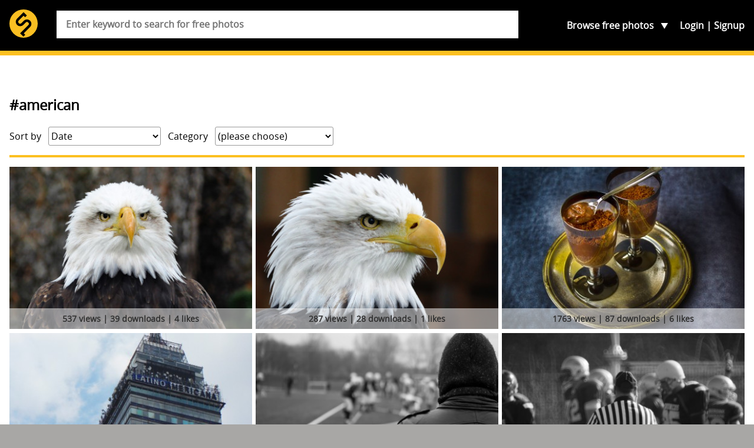

--- FILE ---
content_type: text/html; charset=UTF-8
request_url: https://skitterphoto.com/photos/tags/american
body_size: 10738
content:
<!DOCTYPE html> <html lang="en"> <head> <script async src="//pagead2.googlesyndication.com/pagead/js/adsbygoogle.js"></script> <script> (adsbygoogle = window.adsbygoogle || []).push({ google_ad_client: "ca-pub-9805514773957839", enable_page_level_ads: true }); </script> <meta charset="utf-8"> <meta name="viewport" content="width=device-width,initial-scale=1"> <meta name="description" content="You&#039;re just a click away from downloading some of the best public domain images on the internet. Skitterphoto is free and will stay free."> <meta property="fb:app_id" content="249151192115491" /> <title>&#039;#american&#039; on skitterphoto</title> <link rel="stylesheet" href="https://skitterphoto.com/css/skitterphoto.css?1490023633"> <link rel="icon" type="image/png" href="https://skitterphoto.com/favicon.png"> <script> (function(i,s,o,g,r,a,m){i['GoogleAnalyticsObject']=r;i[r]=i[r]||function(){(i[r].q=i[r].q||[]).push(arguments)},i[r].l=1*new Date();a=s.createElement(o),m=s.getElementsByTagName(o)[0];a.async=1;a.src=g;m.parentNode.insertBefore(a,m)})(window,document,'script','//www.google-analytics.com/analytics.js','ga'); ga('create', 'UA-49878049-1', 'skitterphoto.com'); ga('send', 'pageview'); </script> <script> function loadJS(a,b){var c=document.getElementsByTagName("script")[0],d=document.createElement("script");return d.src=a,d.async=!0,c.parentNode.insertBefore(d,c),b&&"function"==typeof b&&(d.onload=b),d}; var s = '/js/skitterphoto.min.js?1483906373'; loadJS('/js/load-scripts.min.js?1483906373'); </script> </head> <body class="route-tag"> <div id="fb-root"></div> <script> (function(d, s, id) { var js, fjs = d.getElementsByTagName(s)[0]; if (d.getElementById(id)) return; js = d.createElement(s); js.id = id; js.src = "//connect.facebook.net/en_US/sdk.js#xfbml=1&version=v2.10&appId=249151192115491"; fjs.parentNode.insertBefore(js, fjs); }(document, 'script', 'facebook-jssdk')); </script> <svg class="symbols" xmlns="http://www.w3.org/2000/svg" xmlns:xlink="http://www.w3.org/1999/xlink"><symbol viewBox="0 0 61.503 42.673" id="cc0"><path d="M.666 34.65c.368-.062.85-.114 1.463-.114.75 0 1.3.175 1.65.49.32.28.51.71.51 1.235 0 .54-.16.96-.46 1.27-.408.43-1.06.65-1.81.65-.23 0-.44-.01-.614-.05v2.37H.66v-5.84zm.762 2.846c.167.045.376.062.63.062.92 0 1.48-.447 1.48-1.262 0-.78-.552-1.156-1.393-1.156-.333 0-.587.026-.718.062v2.294zM5.87 34.58v3.494c0 1.323.587 1.884 1.375 1.884.876 0 1.437-.578 1.437-1.884V34.58h.77v3.442c0 1.813-.954 2.558-2.232 2.558-1.208 0-2.12-.692-2.12-2.523V34.58h.77zm4.688.08c.333-.07.858-.124 1.393-.124.77 0 1.26.132 1.63.43.31.228.49.577.49 1.042 0 .57-.37 1.068-1 1.297v.018c.56.14 1.22.604 1.22 1.48 0 .507-.2.893-.5 1.182-.41.377-1.08.552-2.04.552-.52 0-.93-.035-1.18-.07V34.66zm.762 2.416h.692c.806 0 1.28-.42 1.28-.99 0-.69-.526-.963-1.297-.963-.35 0-.552.026-.674.053v1.9zm0 2.83c.15.025.368.034.64.034.788 0 1.514-.29 1.514-1.147 0-.806-.692-1.14-1.524-1.14h-.63v2.252zm3.768-5.326h.762v5.264h2.522v.64h-3.285V34.58zm4.68 0v5.903h-.762V34.58h.762zm5.238 5.71c-.28.14-.84.28-1.56.28-1.663 0-2.916-1.05-2.916-2.986 0-1.848 1.252-3.1 3.083-3.1.735 0 1.2.157 1.4.262l-.183.622c-.29-.14-.7-.245-1.19-.245-1.385 0-2.305.885-2.305 2.436 0 1.44.832 2.37 2.27 2.37.463 0 .936-.1 1.243-.25l.158.6zm2.376-5.63c.464-.07 1.016-.124 1.62-.124 1.096 0 1.875.255 2.392.735.525.49.832 1.17.832 2.12 0 .97-.298 1.76-.85 2.3-.552.55-1.463.85-2.61.85-.543 0-.998-.02-1.384-.07v-5.81zm.762 5.218c.192.035.473.044.77.044 1.63 0 2.514-.91 2.514-2.505.01-1.393-.78-2.277-2.39-2.277-.395 0-.693.035-.894.08v4.658zm9.9-2.408c0 2.03-1.235 3.11-2.74 3.11-1.56 0-2.655-1.21-2.655-2.997 0-1.874 1.16-3.1 2.74-3.1 1.61 0 2.65 1.235 2.65 2.987zm-4.58.096c0 1.262.683 2.392 1.882 2.392 1.21 0 1.893-1.112 1.893-2.452 0-1.174-.62-2.4-1.89-2.4-1.26 0-1.89 1.164-1.89 2.46zm10.328.324c-.044-.823-.097-1.812-.088-2.55h-.026c-.2.693-.446 1.43-.744 2.243l-1.043 2.864h-.57l-.95-2.812c-.28-.832-.51-1.594-.68-2.295h-.02c-.02.736-.06 1.726-.11 2.61l-.155 2.53h-.73l.41-5.902h.97l1.01 2.855c.246.727.447 1.375.597 1.988h.026c.15-.59.36-1.24.62-1.98l1.055-2.85h.97l.366 5.91h-.746l-.15-2.59zm2.718.736l-.613 1.856h-.788l2-5.903h.92l2.01 5.9h-.82l-.63-1.86H46.5zm1.935-.595l-.578-1.69c-.13-.38-.22-.73-.307-1.08h-.018c-.087.35-.184.71-.297 1.07l-.578 1.71h1.778zm3.015-3.45v5.91h-.76v-5.91h.76zm1.114 5.91v-5.91h.832l1.894 2.99c.43.7.77 1.32 1.05 1.92l.02-.01c-.07-.79-.09-1.5-.09-2.42v-2.47H57v5.9h-.77l-1.874-3c-.413-.654-.808-1.33-1.105-1.97l-.02.01c.05.746.06 1.456.06 2.437v2.52h-.72z" fill="#747373"/><g fill-rule="evenodd" clip-rule="evenodd" fill="#747373"><path d="M14.665.028c-4.017 0-7.55 1.488-10.284 4.26C1.57 7.14.05 10.838.05 14.693c0 3.897 1.488 7.512 4.3 10.324 2.812 2.813 6.468 4.34 10.323 4.34 3.857 0 7.596-1.526 10.49-4.38 2.73-2.69 4.176-6.267 4.176-10.284 0-3.98-1.45-7.595-4.22-10.366-2.81-2.812-6.43-4.3-10.45-4.3zm.043 2.652c3.294 0 6.228 1.246 8.516 3.537 2.25 2.25 3.456 5.223 3.456 8.478 0 3.294-1.164 6.187-3.415 8.397-2.37 2.33-5.424 3.576-8.557 3.576-3.175 0-6.148-1.246-8.438-3.536-2.292-2.29-3.575-5.304-3.575-8.437 0-3.174 1.283-6.188 3.575-8.518 2.25-2.292 5.14-3.497 8.438-3.497z"/><path d="M14.517 12.256c-.825-1.51-2.24-2.11-3.88-2.11-2.39 0-4.287 1.688-4.287 4.548 0 2.907 1.784 4.547 4.368 4.547 1.654 0 3.07-.9 3.85-2.29l-1.82-.92c-.406.98-1.02 1.27-1.803 1.27-1.348 0-1.966-1.12-1.966-2.6s.52-2.6 1.96-2.6c.39 0 1.17.21 1.62 1.19l1.94-1.02zm8.46 0c-.827-1.51-2.24-2.11-3.88-2.11-2.39 0-4.29 1.688-4.29 4.548 0 2.907 1.786 4.547 4.368 4.547 1.66 0 3.074-.9 3.854-2.29l-1.82-.92c-.41.98-1.03 1.27-1.81 1.27-1.35 0-1.97-1.12-1.97-2.6s.52-2.6 1.96-2.6c.39 0 1.17.21 1.62 1.19l1.946-1.02z"/></g><path fill="#FFF" d="M60.312 14.694c0-7.458-6.046-13.503-13.503-13.503s-13.5 6.05-13.5 13.51 6.04 13.5 13.5 13.5 13.5-6.04 13.5-13.5"/><path fill="#747373" d="M46.81 6.43c-4.74 0-5.93 4.472-5.93 8.263s1.193 8.264 5.93 8.264c4.738 0 5.932-4.474 5.932-8.264S51.55 6.43 46.81 6.43zm0 3.117c.193 0 .368.027.534.067.342.297.507.702.18 1.27l-3.155 5.8c-.1-.735-.12-1.455-.12-1.99 0-1.67.11-5.148 2.55-5.148zm2.363 2.673c.195.89.195 1.82.195 2.473 0 1.67-.118 5.148-2.56 5.148a2.2 2.2 0 0 1-.528-.06c-.035-.01-.063-.02-.094-.03a.758.758 0 0 1-.148-.05c-.543-.23-.885-.65-.395-1.38l3.53-6.09z"/><path fill="#747373" d="M46.78 0c-4.074 0-7.512 1.418-10.31 4.27-1.42 1.42-2.5 3.03-3.252 4.834a14.536 14.536 0 0 0-1.1 5.588c0 1.96.364 3.82 1.1 5.59.735 1.766 1.8 3.353 3.2 4.773 1.415 1.396 3.005 2.476 4.77 3.23 1.786.733 3.647 1.1 5.59 1.1s3.83-.38 5.65-1.13a15.105 15.105 0 0 0 4.878-3.254 13.331 13.331 0 0 0 3.126-4.63c.716-1.77 1.07-3.66 1.07-5.67 0-1.99-.355-3.88-1.07-5.65a14.116 14.116 0 0 0-3.15-4.74C54.396 1.44 50.89 0 46.778 0zm.06 2.645c3.325 0 6.16 1.18 8.52 3.54a11.724 11.724 0 0 1 2.605 3.89c.597 1.45.895 3 .895 4.618 0 3.375-1.155 6.176-3.447 8.417a12.596 12.596 0 0 1-4.01 2.654 11.683 11.683 0 0 1-4.56.916c-1.41 0-3.118-.3-4.57-.893a12.439 12.439 0 0 1-3.91-2.627 12.613 12.613 0 0 1-2.675-3.908 11.723 11.723 0 0 1-.926-4.56c0-1.592.312-3.117.928-4.568a12.83 12.83 0 0 1 2.674-3.962c2.29-2.31 5.117-3.517 8.477-3.517z"/></symbol><symbol class="bcustom-icon" viewBox="0 0 100 100" style="height:100px;width:100px" id="icon-facebook"><path class="binner-shape" d="M82.667 1H17.335C8.351 1 1 8.351 1 17.336v65.329C1 91.655 8.351 99 17.334 99h65.332C91.652 99.001 99 91.655 99 82.665V17.337C99 8.353 91.652 1.001 82.667 1zm1.651 49H68.375v42.875H50V50h-8.855V35.973H50v-9.11c0-12.378 5.339-19.739 19.894-19.739h16.772V22.3H72.967c-4.066-.007-4.57 2.12-4.57 6.078l-.023 7.594H86.75l-2.431 14.027V50z" fill="#0a0a0a"/></symbol><symbol class="ccustom-icon" viewBox="0 0 100 100" style="height:100px;width:100px" id="icon-flickr"><path class="cinner-shape" d="M1 50c0-11.839 9.598-21.438 21.438-21.438S43.875 38.161 43.875 50s-9.598 21.438-21.438 21.438S1 61.839 1 50zm55.125 0c0-11.839 9.598-21.438 21.438-21.438S99 38.161 99 50s-9.598 21.438-21.438 21.438S56.125 61.839 56.125 50z" fill="#0a0a0a"/></symbol><symbol class="dcustom-icon" viewBox="0 0 100 100" style="height:100px;width:100px" id="icon-twitter"><path class="dinner-shape" d="M99.001 19.428a40.032 40.032 0 0 1-11.547 3.184 20.277 20.277 0 0 0 8.841-11.189 40.123 40.123 0 0 1-12.768 4.908 20.023 20.023 0 0 0-14.676-6.387c-11.104 0-20.107 9.054-20.107 20.223 0 1.585.177 3.128.52 4.609-16.71-.845-31.525-8.895-41.442-21.131A20.232 20.232 0 0 0 5.1 23.813c0 7.017 3.55 13.208 8.945 16.834a19.91 19.91 0 0 1-9.106-2.529c-.002.085-.002.17-.002.255 0 9.799 6.931 17.972 16.129 19.831a19.993 19.993 0 0 1-9.08.347c2.559 8.034 9.984 13.882 18.782 14.045a40.194 40.194 0 0 1-24.971 8.657c-1.623 0-3.223-.096-4.796-.282 8.898 5.738 19.467 9.087 30.82 9.087 36.982 0 57.206-30.817 57.206-57.543 0-.877-.02-1.748-.059-2.617a41.064 41.064 0 0 0 10.033-10.47z" fill="#0a0a0a"/></symbol><symbol viewBox="0 0 69.5 67.5" id="info"><path fill="#FABF22" d="M1 56.5c0 5.5 4.5 10 10 10h47.5c5.5 0 10-4.5 10-10V11c0-5.5-4.5-10-10-10H11C5.5 1 1 5.5 1 11v45.5z"/><path fill="none" stroke="#2E2014" stroke-width="2" stroke-miterlimit="10" d="M1 56.5c0 5.5 4.5 10 10 10h47.5c5.5 0 10-4.5 10-10V11c0-5.5-4.5-10-10-10H11C5.5 1 1 5.5 1 11v45.5z"/><path fill="#FABF22" d="M60.927 32.467c0 3.205-2.622 5.828-5.827 5.828H15.186c-3.205 0-5.827-2.623-5.827-5.828V17.9c0-3.205 2.62-5.827 5.82-5.827H55.1c3.205 0 5.827 2.622 5.827 5.827v14.567z"/><path fill="none" stroke="#2E2014" stroke-width="2.913" stroke-miterlimit="10" d="M60.927 32.467c0 3.205-2.622 5.828-5.827 5.828H15.186c-3.205 0-5.827-2.623-5.827-5.828V17.9c0-3.205 2.62-5.827 5.82-5.827H55.1c3.205 0 5.827 2.622 5.827 5.827v14.567z"/><circle cx="35.142" cy="25.66" r="15.415" fill="#FABF22" stroke="#2E2014" stroke-width="2.913" stroke-miterlimit="10"/><path fill="#2E2014" d="M48.107 6.882h6.41v2.78h-6.41z"/><g fill="#030404" stroke="#FABF22" stroke-width="1.094" stroke-miterlimit="10"><path d="M41.084 22.23a28.573 28.573 0 0 0-2.87-1.894 29.91 29.91 0 0 0-3.073-1.542c-1.68-.722-3.32-1.214-4.82-1.485-3.25-.58-5.85-.07-6.82 1.62 2.33-4.02 6.67-6.72 11.65-6.72 1.96 0 3.7 1.99 4.82 5.1.52 1.43.91 3.09 1.13 4.92z"/><path d="M44.78 25.66c-.98 1.162-2.23 2.334-3.696 3.435.133-1.096.204-2.244.204-3.435 0-1.19-.07-2.34-.204-3.435-.217-1.816-.606-3.487-1.124-4.915-1.124-3.107-2.866-5.1-4.82-5.1a13.44 13.44 0 0 1 11.647 6.722c.977 1.694.118 4.2-2.008 6.728z"/><path d="M48.59 25.66c0 2.448-.654 4.744-1.798 6.727-.978 1.693-3.573 2.2-6.827 1.622-1.5-.27-3.136-.77-4.82-1.49a28.73 28.73 0 0 0 3.074-1.54c1.02-.6 1.98-1.23 2.87-1.9 1.46-1.1 2.71-2.27 3.69-3.44 2.12-2.53 2.98-5.04 2-6.73 1.14 1.98 1.8 4.28 1.8 6.72z"/><path d="M46.787 32.387a13.442 13.442 0 0 1-11.646 6.722c-1.95 0-3.69-2-4.82-5.1-.51-1.44-.9-3.1-1.12-4.92a29.076 29.076 0 0 0 5.95 3.43c1.69.72 3.32 1.22 4.82 1.48 3.26.57 5.85.06 6.83-1.63z"/><path d="M35.14 39.11c-4.976 0-9.32-2.706-11.646-6.723-.976-1.694-.118-4.194 2.007-6.723.99-1.162 2.23-2.334 3.7-3.435-.13 1.09-.2 2.24-.2 3.43s.07 2.34.21 3.43c.22 1.81.61 3.48 1.13 4.91 1.13 3.1 2.87 5.09 4.82 5.09z"/><path d="M35.14 18.795c-1.015.432-2.044.95-3.073 1.542a28.176 28.176 0 0 0-2.87 1.893c-1.467 1.1-2.714 2.268-3.696 3.435-2.12 2.53-2.98 5.033-2 6.723-1.14-1.978-1.8-4.274-1.8-6.727s.66-4.74 1.8-6.72c.98-1.69 3.57-2.2 6.83-1.62 1.5.27 3.14.77 4.82 1.49z"/></g><path fill="#2E2014" d="M9.006 54.902v-8.646h.604v8.646h-.604zm9.338 0h-.61l-5.12-7.676h-.047c.047.915.07 1.604.07 2.07V54.9h-.58v-8.645h.604l5.12 7.666h.04c-.03-.71-.05-1.38-.05-2.02v-5.64h.59v8.65zm3.05 0h-.6v-8.646h4.735v.557h-4.14v3.667h3.9v.562h-3.9v3.86zm12.746-4.334c0 1.37-.343 2.457-1.03 3.255-.686.8-1.63 1.198-2.838 1.198-1.202 0-2.146-.39-2.832-1.19-.687-.8-1.03-1.89-1.03-3.26s.347-2.46 1.038-3.25c.692-.79 1.638-1.18 2.836-1.18 1.207 0 2.15.4 2.833 1.19.682.8 1.022 1.89 1.022 3.26zm-7.074 0c0 1.238.276 2.195.828 2.87s1.344 1.015 2.377 1.015c1.05 0 1.84-.335 2.39-1.006.55-.67.83-1.63.83-2.88 0-1.245-.27-2.2-.82-2.864-.55-.664-1.34-.997-2.37-.997s-1.82.335-2.38 1.006c-.55.67-.83 1.62-.83 2.856zm12.81 4.334h-.604v-8.646h4.737v.557h-4.14v3.667h3.9v.562h-3.9v3.86zm12.744-4.334c0 1.37-.343 2.457-1.03 3.255-.685.8-1.63 1.198-2.838 1.198-1.202 0-2.146-.39-2.833-1.19-.69-.8-1.03-1.89-1.03-3.26s.34-2.46 1.03-3.25 1.64-1.18 2.83-1.18c1.2 0 2.15.4 2.83 1.19.68.8 1.02 1.89 1.02 3.26zm-7.073 0c0 1.238.276 2.195.828 2.87s1.344 1.015 2.377 1.015c1.04 0 1.836-.335 2.387-1.006.55-.67.82-1.63.82-2.88 0-1.245-.28-2.2-.83-2.864-.55-.664-1.35-.997-2.38-.997-1.03 0-1.82.335-2.38 1.006-.56.67-.84 1.62-.84 2.856zm9.663.567v3.767h-.603v-8.646h2.058c1.07 0 1.864.2 2.377.596.513.396.77.992.77 1.79 0 .578-.153 1.067-.46 1.466-.305.397-.77.684-1.392.856l2.348 3.938h-.722l-2.23-3.767H55.21zm0-.52h1.65c.728 0 1.294-.162 1.696-.488.402-.324.604-.805.604-1.44 0-.657-.197-1.136-.592-1.437-.395-.3-1.036-.45-1.928-.45h-1.43v3.815zm-43.622 7.662c0 .433-.15.764-.448.994-.298.23-.722.35-1.27.35h-.703v1.85H8.85v-4.48h1.114c1.083 0 1.624.43 1.624 1.29zm-2.42 1.07h.625c.512 0 .882-.082 1.11-.248.23-.17.342-.44.342-.82 0-.35-.107-.6-.323-.77-.215-.17-.55-.25-1.002-.25h-.753v2.07zm6.705 2.12h-.32v-2.2h-2.658v2.2h-.316V56.99h.31v1.987h2.66V56.99h.32v4.476zm5.11-2.245c0 .712-.18 1.273-.54 1.686-.36.414-.86.62-1.494.62s-1.13-.206-1.49-.62c-.36-.412-.55-.977-.55-1.69 0-.712.18-1.274.54-1.684.36-.408.86-.612 1.49-.612s1.13.205 1.49.615c.36.412.53.972.53 1.685zm-3.72 0c0 .64.147 1.137.437 1.487.29.35.707.52 1.25.52.55 0 .967-.18 1.257-.52s.434-.85.434-1.49-.14-1.14-.43-1.48-.7-.52-1.25-.52-.96.17-1.25.52c-.29.34-.44.84-.44 1.48zm5.953 2.244h-.32v-4.182h-1.478v-.293h3.275v.3h-1.478v4.18zm5.977-2.244c0 .712-.18 1.273-.54 1.686-.362.414-.86.62-1.495.62-.633 0-1.13-.206-1.49-.62-.36-.412-.54-.977-.54-1.69 0-.712.18-1.274.544-1.684.365-.408.862-.612 1.492-.612.636 0 1.133.205 1.49.615.36.412.54.972.54 1.685zm-3.72 0c0 .64.145 1.137.436 1.487.28.35.7.52 1.25.52s.96-.18 1.25-.52.43-.85.43-1.49-.15-1.14-.44-1.48-.71-.52-1.25-.52-.96.17-1.25.52c-.3.34-.44.84-.44 1.48zm6.557-.012h1.676v2.042c-.44.185-.935.275-1.484.275-.718 0-1.268-.198-1.65-.598-.383-.4-.575-.97-.575-1.7 0-.46.096-.86.285-1.21.19-.36.46-.63.815-.82.354-.19.76-.29 1.218-.29.496 0 .94.09 1.335.27l-.128.28a2.923 2.923 0 0 0-1.226-.27c-.6 0-1.075.18-1.427.54-.36.36-.53.85-.53 1.47 0 .67.16 1.18.5 1.52.33.34.82.51 1.47.51.42 0 .77-.06 1.06-.18V59.5h-1.35v-.294zm3.136.307v1.95h-.318V56.99h1.083c.57 0 .99.102 1.26.308.27.205.41.514.41.926 0 .3-.08.555-.24.76s-.4.354-.73.443l1.24 2.04h-.38l-1.17-1.95h-1.13zm0-.27h.867c.383 0 .682-.083.893-.252.213-.168.317-.418.317-.746 0-.35-.103-.59-.312-.75-.2-.16-.54-.23-1.01-.23h-.75v1.97zm5.66.64h-1.85l-.635 1.58h-.35l1.83-4.495h.2l1.8 4.494h-.35l-.63-1.58zm-1.734-.28h1.628l-.62-1.615a9.275 9.275 0 0 1-.186-.526 4.495 4.495 0 0 1-.186.532l-.636 1.608zm6.105-1.33c0 .433-.15.764-.448.994s-.73.35-1.27.35h-.71v1.85h-.32v-4.48h1.11c1.08 0 1.62.43 1.62 1.29zm-2.42 1.07h.624c.52 0 .89-.082 1.11-.248.23-.17.35-.44.35-.82 0-.35-.1-.6-.32-.77-.21-.17-.55-.25-1-.25h-.75v2.07zm6.705 2.12h-.32v-2.2h-2.658v2.2h-.317V56.99h.317v1.987h2.658V56.99h.32v4.476zm3.774 0H50.77V56.99h2.486v.288h-2.17v1.693h2.05v.29h-2.05v1.92h2.17v.29zm1.348-1.95v1.95h-.318V56.99h1.084c.564 0 .98.102 1.25.308.27.205.406.514.406.926 0 .3-.082.555-.242.76s-.406.354-.732.443l1.234 2.04h-.38l-1.172-1.95h-1.13zm0-.27h.87c.382 0 .68-.083.89-.252.213-.168.32-.418.32-.746 0-.35-.105-.59-.313-.75-.2-.16-.54-.23-1.01-.23h-.75v1.97zm5.98 1.065c0 .374-.14.67-.418.89-.28.217-.65.326-1.113.326-.556 0-.98-.06-1.277-.18v-.313c.326.138.746.206 1.253.206.37 0 .66-.08.88-.25.22-.17.33-.39.33-.66a.77.77 0 0 0-.11-.42c-.07-.11-.19-.21-.36-.3s-.41-.19-.72-.29c-.47-.15-.79-.32-.97-.51s-.27-.42-.27-.73c0-.33.13-.6.4-.82.262-.21.61-.31 1.03-.31.43 0 .83.08 1.2.24l-.117.27c-.38-.15-.74-.23-1.086-.23-.335 0-.604.08-.8.23-.2.15-.3.36-.3.627 0 .166.03.3.09.407.06.106.16.2.3.286.14.09.38.19.717.31.357.12.62.235.8.35.18.112.31.242.39.386s.125.315.125.52z"/></symbol><symbol viewBox="0 0 31.911 31.912" id="logo"><circle fill="#FABF22" cx="15.956" cy="15.956" r="15.956"/><path fill="#010101" d="M23.376 12.708a5.004 5.004 0 0 0-7.054-.021l-.367.36v.005l-2.408 2.405a2.091 2.091 0 0 1-2.952-2.963l5.363-5.364 1.715 1.715 2.062-2.06-3.145-3.144v.001l-.632-.632-7.421 7.422-.001-.001-.001.002-.003.003a5.005 5.005 0 0 0 7.058 7.095l.367-.361v-.005l2.408-2.404a2.091 2.091 0 0 1 2.951 2.962l-7.214 7.185-.005-.006-2.061 2.06 1.433 1.433.621.621 1.647 1.641 2.06-2.06-1.636-1.63 7.213-7.182h.002l.001-.002.003-.003h-.002a5.002 5.002 0 0 0-.002-7.072z"/></symbol><symbol viewBox="0 0 50.3 14.087" id="paypal"><path fill="#FABF22" d="M50.3 7.845c0 3.447-2.613 6.242-5.838 6.242H5.837C2.613 14.087 0 11.292 0 7.845V6.24C0 2.794 2.613 0 5.837 0h38.625C47.687 0 50.3 2.794 50.3 6.24v1.605z"/><path fill-rule="evenodd" clip-rule="evenodd" fill="#2D7CA7" d="M36.835 4.49c-.975 0-1.746.26-2.336.379l-.182 1.482c.297-.143 1.227-.4 1.996-.424.771-.023 1.227.141 1.066.799-2.291 0-3.834.471-4.15 1.953-.455 2.541 2.336 2.471 3.449 1.365l-.139.611h2.043l.885-4.047c.363-1.718-1.202-2.14-2.632-2.118zm.137 4.142c-.113.541-.543.777-1.066.801-.453.023-.861-.377-.566-.848.227-.4.861-.494 1.246-.494h.5c-.045.188-.069.354-.114.541zm4.242-5.742l-1.689 7.766h2.074l1.709-7.766h-2.094zm-9.529.026H27.89l-1.684 7.74h2.205l.568-2.564h1.57c1.545 0 2.818-.941 3.16-2.541.388-1.813-.93-2.635-2.024-2.635zm-.066 2.634c-.137.588-.729 1.059-1.297 1.059h-1.023l.455-2.119h1.092c.568 0 .909.472.773 1.06z"/><path fill-rule="evenodd" clip-rule="evenodd" fill="#285778" d="M16.953 4.49c-.963 0-1.725.26-2.285.379l-.18 1.482c.27-.143 1.188-.4 1.949-.424s1.211.141 1.076.799c-2.264 0-3.787.471-4.1 1.953-.449 2.541 2.307 2.471 3.381 1.365l-.133.611H18.7l.875-4.047c.358-1.718-1.21-2.14-2.622-2.118zm.156 4.142c-.111.541-.561.777-1.074.801-.449.023-.828-.377-.539-.848.225-.4.854-.494 1.211-.494h.516c-.046.188-.091.354-.114.541zm3.355-4.029h2.037l.331 3.605 1.994-3.605h2.105l-4.846 8.627h-2.279l1.49-2.535-.832-6.092zM11.88 2.916H8.076l-1.688 7.74h2.234l.547-2.564h1.596c1.527 0 2.803-.941 3.145-2.541.386-1.813-.912-2.635-2.03-2.635zm-.066 2.634c-.137.588-.707 1.059-1.277 1.059H9.488l.478-2.119h1.096c.547 0 .91.472.752 1.06z"/><path fill="#285778" d="M43.755 3.894v-.916h-.342v-.121h.824v.121h-.344v.916h-.138zm.618 0V2.857h.207l.246.734c.021.068.039.119.051.152.01-.037.029-.092.055-.166l.248-.721h.186v1.037h-.133v-.868l-.303.869h-.123l-.301-.883v.883h-.133z"/></symbol></svg> <div class="container"> <section class="header"> <div class="wrap"> <header class="header__main" role="banner"> <h1 class="header__branding"> <a href="https://skitterphoto.com" class="header__link"> <svg class="header__logo"> <use xlink:href="#logo"></use> </svg> <span class="header__title">skitterphoto</span> </a> </h1> <p class="header__description">a place to find, show and share public domain photos</p> </header> <nav class="navigation" role="navigation"> <ul class="navigation__list"> <li class="navigation__toggle__search"> <a href="#search">Search</a> </li> <li class="navigation__toggle__categories"> Browse <span>free photos</span> <ul class="navigation__categories"> <li><a href="https://skitterphoto.com/photos">All photos</a></li> <li><a href="https://skitterphoto.com/photos/featured">Featured</a></li> <li><a href="https://skitterphoto.com/photos/picks">Admin picks</a></li> <li><a href="https://skitterphoto.com/photos/categories/animals">Animals</a></li> <li><a href="https://skitterphoto.com/photos/categories/architecture">Architecture</a></li> <li><a href="https://skitterphoto.com/photos/categories/business-finance">Business/Finance</a></li> <li><a href="https://skitterphoto.com/photos/categories/culture-and-art">Culture and Art</a></li> <li><a href="https://skitterphoto.com/photos/categories/decoration-seasonal">Decoration/seasonal</a></li> <li><a href="https://skitterphoto.com/photos/categories/food">Food and Drinks</a></li> <li><a href="https://skitterphoto.com/photos/categories/industry">Industry</a></li> <li><a href="https://skitterphoto.com/photos/categories/miscellaneous">Miscellaneous</a></li> <li><a href="https://skitterphoto.com/photos/categories/music">Music</a></li> <li><a href="https://skitterphoto.com/photos/categories/nature">Nature and Landscapes</a></li> <li><a href="https://skitterphoto.com/photos/categories/people">People</a></li> <li><a href="https://skitterphoto.com/photos/categories/sports">Sports</a></li> <li><a href="https://skitterphoto.com/photos/categories/technology">Technology</a></li> <li><a href="https://skitterphoto.com/photos/categories/textures-wallpapers">Textures/wallpapers</a></li> <li><a href="https://skitterphoto.com/photos/categories/transportation">Transportation</a></li> <li><a href="https://skitterphoto.com/photos/categories/travel">Travel</a></li> </ul> </li> </ul> <ul class="navigation__account"> <li ><a href="https://skitterphoto.com/login">Login</a></li> <li ><a href="https://skitterphoto.com/register">Signup</a></li> </ul> </nav> <form method="POST" action="https://skitterphoto.com/photos/search" class="search"><input name="_token" type="hidden" value="ORa8gO990DygthJM0hphJUYyunCxAmCsWU2MXCvK"> <div class="search__wrapper"> <input class="search__input" placeholder="Enter keyword to search for free photos" required name="q" type="search"> </div> </form> </div> </section> <main class="main"> <div class="wrap"> <article> <h2>#american</h2> <section class="filters"> <div> <label>Sort by</label> <select class="filter"> <!-- <option value="https://skitterphoto.com/photos/tags/american?by=rankings">Highest ranked</option> //--> <option value="https://skitterphoto.com/photos/tags/american?" selected>Date</option> <option value="https://skitterphoto.com/photos/tags/american?by=views">Number of views</option> <option value="https://skitterphoto.com/photos/tags/american?by=downloads">Number of downloads</option> <option value="https://skitterphoto.com/photos/tags/american?by=likes" >Number of likes</option> </select> </div> <div> <label>Category</label> <select class="filter"> <option value="https://skitterphoto.com/photos/tags/american?">(please choose)</option> <option value="https://skitterphoto.com/photos/tags/american?category=animals" >Animals</option> <option value="https://skitterphoto.com/photos/tags/american?category=architecture" >Architecture</option> <option value="https://skitterphoto.com/photos/tags/american?category=business-finance" >Business/Finance</option> <option value="https://skitterphoto.com/photos/tags/american?category=culture-and-art" >Culture and Art</option> <option value="https://skitterphoto.com/photos/tags/american?category=decoration-seasonal" >Decoration/seasonal</option> <option value="https://skitterphoto.com/photos/tags/american?category=food" >Food and Drinks</option> <option value="https://skitterphoto.com/photos/tags/american?category=industry" >Industry</option> <option value="https://skitterphoto.com/photos/tags/american?category=miscellaneous" >Miscellaneous</option> <option value="https://skitterphoto.com/photos/tags/american?category=music" >Music</option> <option value="https://skitterphoto.com/photos/tags/american?category=nature" >Nature and Landscapes</option> <option value="https://skitterphoto.com/photos/tags/american?category=people" >People</option> <option value="https://skitterphoto.com/photos/tags/american?category=sports" >Sports</option> <option value="https://skitterphoto.com/photos/tags/american?category=technology" >Technology</option> <option value="https://skitterphoto.com/photos/tags/american?category=textures-wallpapers" >Textures/wallpapers</option> <option value="https://skitterphoto.com/photos/tags/american?category=transportation" >Transportation</option> <option value="https://skitterphoto.com/photos/tags/american?category=travel" >Travel</option> </select> </div> </section> <hr> <div class="other other--has-3-columns"> <a href="https://skitterphoto.com/photos/10533/bald-eagle"> <figure class="photo" itemscope itemtype="http://schema.org/Photograph" style="background: #eee; padding-bottom: 66.666666666667%;"> <span itemprop="author" itemscope itemtype="http://schema.org/Person"> <meta itemprop="name" content="Inspired Images"> <meta itemprop="email" content="ant.p@hotmail.co.uk"> </span> <link itemprop="image" href="https://skitterphoto.com/photos/skitterphoto-10533-default.jpg"> <link itemprop="license" href="http://creativecommons.org/licenses/publicdomain/"> <img data-src="https://skitterphoto.com/photos/skitterphoto-10533-thumbnail.jpg" class="photo__item b-lazy"> <figcaption class="photo__caption"> 537 views | 39 downloads | 4 likes </figcaption> </figure> </a> <a href="https://skitterphoto.com/photos/10469/bald-eagle"> <figure class="photo" itemscope itemtype="http://schema.org/Photograph" style="background: #eee; padding-bottom: 66.666666666667%;"> <span itemprop="author" itemscope itemtype="http://schema.org/Person"> <meta itemprop="name" content="Inspired Images"> <meta itemprop="email" content="ant.p@hotmail.co.uk"> </span> <link itemprop="image" href="https://skitterphoto.com/photos/skitterphoto-10469-default.jpg"> <link itemprop="license" href="http://creativecommons.org/licenses/publicdomain/"> <img data-src="https://skitterphoto.com/photos/skitterphoto-10469-thumbnail.jpg" class="photo__item b-lazy"> <figcaption class="photo__caption"> 287 views | 28 downloads | 1 likes </figcaption> </figure> </a> <a href="https://skitterphoto.com/photos/3613/chocolate-dessert-glasses-on-a-metal-plate-mystic-light-prop"> <figure class="photo" itemscope itemtype="http://schema.org/Photograph" style="background: #2c2f36; padding-bottom: 66.666666666667%;"> <span itemprop="author" itemscope itemtype="http://schema.org/Person"> <meta itemprop="name" content="Dana Tentis"> <meta itemprop="email" content="mycurlyphotography@gmail.com"> </span> <link itemprop="image" href="https://skitterphoto.com/photos/skitterphoto-3613-default.jpg"> <link itemprop="license" href="http://creativecommons.org/licenses/publicdomain/"> <img data-src="https://skitterphoto.com/photos/skitterphoto-3613-thumbnail.jpg" class="photo__item b-lazy"> <figcaption class="photo__caption"> 1763 views | 87 downloads | 6 likes </figcaption> </figure> </a> </div> <div class="other other--has-3-columns"> <a href="https://skitterphoto.com/photos/1879/latin-american-tower"> <figure class="photo" itemscope itemtype="http://schema.org/Photograph" style="background: #3b4452; padding-bottom: 66.666666666667%;"> <span itemprop="author" itemscope itemtype="http://schema.org/Person"> <meta itemprop="name" content="Miguel Ángel Padriñán Alba"> <meta itemprop="email" content="padrinan@gmail.com"> </span> <link itemprop="image" href="https://skitterphoto.com/photos/skitterphoto-1879-default.jpg"> <link itemprop="license" href="http://creativecommons.org/licenses/publicdomain/"> <img data-src="https://skitterphoto.com/photos/skitterphoto-1879-thumbnail.jpg" class="photo__item b-lazy"> <figcaption class="photo__caption"> 974 views | 30 downloads | 0 likes </figcaption> </figure> </a> <a href="https://skitterphoto.com/photos/966/at-the-game"> <figure class="photo" itemscope itemtype="http://schema.org/Photograph" style="background: #3d3d3d; padding-bottom: 66.666666666667%;"> <span itemprop="author" itemscope itemtype="http://schema.org/Person"> <meta itemprop="name" content="Rudy van der Veen"> <meta itemprop="email" content="rvdv1980@hotmail.com"> </span> <link itemprop="image" href="https://skitterphoto.com/photos/skitterphoto-966-default.jpg"> <link itemprop="license" href="http://creativecommons.org/licenses/publicdomain/"> <img data-src="https://skitterphoto.com/photos/skitterphoto-966-thumbnail.jpg" class="photo__item b-lazy"> <figcaption class="photo__caption"> 2043 views | 148 downloads | 3 likes </figcaption> </figure> </a> <a href="https://skitterphoto.com/photos/842/american-football-referee"> <figure class="photo" itemscope itemtype="http://schema.org/Photograph" style="background: #313131; padding-bottom: 66.666666666667%;"> <span itemprop="author" itemscope itemtype="http://schema.org/Person"> <meta itemprop="name" content="Rudy van der Veen"> <meta itemprop="email" content="rvdv1980@hotmail.com"> </span> <link itemprop="image" href="https://skitterphoto.com/photos/skitterphoto-842-default.jpg"> <link itemprop="license" href="http://creativecommons.org/licenses/publicdomain/"> <img data-src="https://skitterphoto.com/photos/skitterphoto-842-thumbnail.jpg" class="photo__item b-lazy"> <figcaption class="photo__caption"> 1061 views | 71 downloads | 0 likes </figcaption> </figure> </a> </div> <div class="other other--has-3-columns"> <a href="https://skitterphoto.com/photos/290/strike"> <figure class="photo" itemscope itemtype="http://schema.org/Photograph" style="background: #130e20; padding-bottom: 66.666666666667%;"> <span itemprop="author" itemscope itemtype="http://schema.org/Person"> <meta itemprop="name" content="Peter Heeling"> <meta itemprop="email" content="peterheeling@gmail.com"> </span> <link itemprop="image" href="https://skitterphoto.com/photos/skitterphoto-290-default.jpg"> <link itemprop="license" href="http://creativecommons.org/licenses/publicdomain/"> <img data-src="https://skitterphoto.com/photos/skitterphoto-290-thumbnail.jpg" class="photo__item b-lazy"> <figcaption class="photo__caption"> 3880 views | 962 downloads | 7 likes </figcaption> </figure> </a> </div> </article> </div> </main> <footer class="footer"> <div class="wrap"> <ul class="footer__list"> <li class="footer__item"><a href="https://skitterphoto.com/contact" class="footer__link">Contact</a></li> <li class="footer__item"><a href="https://skitterphoto.com/license" class="footer__link">License</a></li> <li class="footer__item"><a href="https://skitterphoto.com/about" class="footer__link">About Skitterphoto</a></li> <li class="footer__item"><a href="https://skitterphoto.com/terms" class="footer__link">Terms of use</a></li> <li class="footer__item"><a href="https://skitterphoto.com/privacy" class="footer__link">Privacy policy</a></li> <li class="footer__item"><a href="https://skitterphoto.com/login" class="footer__link">Login</a></li> <li class="footer__item"><a href="https://skitterphoto.com/register" class="footer__link">Signup</a></li> </ul> </div> </footer> </div> </body> </html>

--- FILE ---
content_type: text/html; charset=utf-8
request_url: https://www.google.com/recaptcha/api2/aframe
body_size: 267
content:
<!DOCTYPE HTML><html><head><meta http-equiv="content-type" content="text/html; charset=UTF-8"></head><body><script nonce="6JVmvTI01Kn3ps5Zfx7ngw">/** Anti-fraud and anti-abuse applications only. See google.com/recaptcha */ try{var clients={'sodar':'https://pagead2.googlesyndication.com/pagead/sodar?'};window.addEventListener("message",function(a){try{if(a.source===window.parent){var b=JSON.parse(a.data);var c=clients[b['id']];if(c){var d=document.createElement('img');d.src=c+b['params']+'&rc='+(localStorage.getItem("rc::a")?sessionStorage.getItem("rc::b"):"");window.document.body.appendChild(d);sessionStorage.setItem("rc::e",parseInt(sessionStorage.getItem("rc::e")||0)+1);localStorage.setItem("rc::h",'1768733250091');}}}catch(b){}});window.parent.postMessage("_grecaptcha_ready", "*");}catch(b){}</script></body></html>

--- FILE ---
content_type: text/plain
request_url: https://www.google-analytics.com/j/collect?v=1&_v=j102&a=128039181&t=pageview&_s=1&dl=https%3A%2F%2Fskitterphoto.com%2Fphotos%2Ftags%2Famerican&ul=en-us%40posix&dt=%27%23american%27%20on%20skitterphoto&sr=1280x720&vp=1280x720&_u=IEBAAAABAAAAACAAI~&jid=630425392&gjid=1586150393&cid=1073291297.1768733249&tid=UA-49878049-1&_gid=1055510036.1768733249&_r=1&_slc=1&z=203635494
body_size: -451
content:
2,cG-619P63YNGX